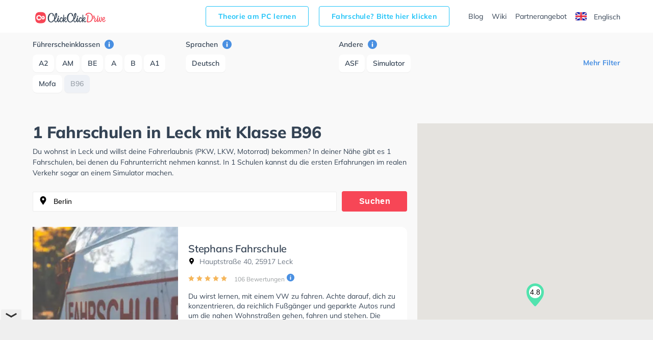

--- FILE ---
content_type: text/html; charset=UTF-8
request_url: https://www.clickclickdrive.de/fahrschule/leck/fuhrerscheinklassen-type-b96
body_size: 9614
content:
<!DOCTYPE html>
<html lang="de">
<head data-language="de" data-locale="de-DE">
  <meta name="format-detection" content="telephone=no">
  <meta name="viewport" content="width=device-width,initial-scale=1.0,maximum-scale=5">
  <meta charset="utf-8"/>
  <meta name="viewport" content="width=device-width, initial-scale=1.0">
  <meta http-equiv="X-UA-Compatible" content="IE=edge"/>
  <meta name="dc.language" content="de">
  <meta property="og:locale" content="de-DE">
  <meta property="og:image" content="https://res.cloudinary.com/clickclickdrive/image/upload/w_374/v1569601579/production/marketplace-admin/weisses_auto_fahrschulschild_yjw5bl.webp"/>
  <meta property="og:url" content="https://www.clickclickdrive.de/fahrschule/leck/fuhrerscheinklassen-type-b96"/>
  <meta property="og:type" content="website"/>
  <meta property="og:title" content="1 Fahrschulen in Leck mit Klasse B96"/>
  <meta property="og:description" content="Fahren lernen in Leck"/>
  <meta name="apple-mobile-web-app-capable" content="yes">
  <meta name="HandheldFriendly" content="True">
  <meta name="title" content="1 Fahrschulen in Leck mit Klasse B96"/>
  <meta name="description"
        content="Fahren lernen in Leck ✅ Mit ClickClickDrive nehmen Sie Fahrstunden in Ihrer N&#228;he und maximieren Ihre Chancen, Ihren F&#252;hrerschein schnell zu erhalten. Besuchen Sie eines der gr&#246;&#223;ten Online-Verzeichnisse und vereinbaren Sie einen kostenlosen Online-Termin."/>
    <link rel="canonical" href="https://www.clickclickdrive.de/fahrschule/leck/fuhrerscheinklassen-type-b96" />
    <link rel="preconnect" href="https://www.googletagmanager.com" />
  <link rel="preconnect" href="https://www.google-analytics.com" />
  <link rel="icon" href="/assets/images/favicon-small.png" sizes="32x32" />
  <link rel="icon" href="/assets/images/favicon.png" sizes="256x256" />
  <link rel="apple-touch-icon-precomposed" href="/assets/images/favicon.png" />
  <meta name="msapplication-TileImage" content="/assets/images/favicon.png" />
  <link rel="stylesheet" type="text/css" href="/fahrschule/content/css/precss.site.min.css" />
  <link rel="stylesheet" type="text/css" href="/fahrschule/content/css/school-promo.min.css" />
  <link rel="stylesheet" type="text/css" href="/fahrschule/content/css/site.min.css">
  <link rel="preload" as="image" href="https://res.cloudinary.com/clickclickdrive/image/upload/w_374/v1569601579/production/marketplace-admin/weisses_auto_fahrschulschild_yjw5bl.webp">
    <script async src="https://cdn.fuseplatform.net/publift/tags/2/4104/fuse.js"></script>

 <meta name="robots" content="noindex, follow" /> 
 
  <title>1 Fahrschulen in Leck mit Klasse B96</title>

  <style>

    element.style {
      vertical-align: inherit;
    }
    *, ::after, ::before {
      box-sizing: border-box;
    }
    article p {
      font-size: 14px;
    }
    p {
      font-size: 13px;
    }
    p {
      line-height: 1.5;
      margin: 0;
      padding-bottom: 10px;
    }
    a {
      color: black;
      text-decoration: none;
    }
    body {
      font-size: 14px;
      font-weight: 400;
      color: #344354;
      font-family: "Mulish", "Open Sans", sans-serif;
    }

    .adSchoolList {
        margin: 10px auto;
        width: 970px;
        min-height: 90px;
    }
    .secretContainer.staging .publiftAd {
        background-color: red;
        min-height: 5px;
        /*height: 200px;*/
    }



    @media  only screen and (max-width: 1000px) {
        .adSchoolList {
            width: 95%;
            min-height: 50px;
        }
    }



    @media (max-width: 600px) {
        .product__img {
            width: 100%;
        }

        .product__slider {
            overflow: hidden;
        }
    }
  </style>

    <script src="/fahrschule/content/js/vendors.min.js?v=34"></script>
    <script src="/fahrschule/content/js/verbolia.min.js?v=35"></script>
  <!-- Google Tag Manager -->
  <script>
    (function (w, d, s, l, i) {
      w[l] = w[l] || [];
      w[l].push({
        'gtm.start':
          new Date().getTime(), event: 'gtm.js'
      });
      var f = d.getElementsByTagName(s)[0],
        j = d.createElement(s), dl = l != 'dataLayer' ? '&l=' + l : '';
      j.defer = true;
      j.src =
        'https://www.googletagmanager.com/gtm.js?id=' + i + dl;
      f.parentNode.insertBefore(j, f);
    })(window, document, 'script', 'dataLayer', 'GTM-KFMTBNX');
  </script>
  <!-- #Google Tag Manager -->

  
  <script>
    (function() {
        const head = document.getElementsByTagName('head')[0];

        const { insertBefore } = head;

        head.insertBefore = (newElement, referenceElement) => {
            if (
            newElement.href &&
            newElement.href.indexOf('//fonts.googleapis.com/css?family=Roboto') > -1
            ) {
            return;
            }

            insertBefore.call(head, newElement, referenceElement);
        };
    })();
  </script>


  <script>
      
      const allMarkers = [{"Latitude":54.773305,"Longitude":8.969277,"Name":"Stephans Fahrschule","Location":"Hauptstra\u00dfe 40, 25917 Leck","RatingValue":"4.8","RatingCount":106,"UrlObfuscated":"aHR0cHM6Ly93d3cuY2xpY2tjbGlja2RyaXZlLmRlL3NjaG9vbC9zdGVwaGFucy1mYWhyc2NodWxl","UrlReviewObfuscated":"aHR0cHM6Ly93d3cuY2xpY2tjbGlja2RyaXZlLmRlL3NjaG9vbC9zdGVwaGFucy1mYWhyc2NodWxlI3Jldmlld3M="}];
  </script>
</head>
<body>
<!-- Google Tag Manager (noscript) -->
<noscript>
  <iframe src="https://www.googletagmanager.com/ns.html?id=GTM-KFMTBNX"
          height="0" width="0" style="display: none; visibility: hidden"></iframe>
</noscript>
<!-- #Google Tag Manager (noscript) -->

<div id="main">
  <header class="header">
    <div class="container">
      <div class="header__menu">
        <!--logo-->
        <a class="logo" href="/"><img width="150" height="34" src="/fahrschule/content/images/logo.svg" alt="ClickClickDrive"></a>
        <!-- search mobile-->
        <div class="search-mobile d-n-d">
          <img src="/fahrschule/content/images/search.svg" alt="search" width="24" height="24" onclick="loadMapNow();">
        </div>
        <!-- #search mobile -->
        <!--mobile burger -->
        <a href="#" class="" id="mobile-menu">
          <img src="/fahrschule/content/images/menu.svg" alt="menu" width="24" height="24">
        </a>

        
        <ul class="entry-btns">
          <li>
            <a target="_blank" class="fahrscule-lnk" href="/theorie">
              Theorie am PC lernen
            </a>
          </li>
          <li>
            <a class="fahrscule-lnk" href="/fahrschule-partner">
              Fahrschule? Bitte hier klicken
            </a>
          </li>
          <li>
            <a class="entry-btns__link" href="/blog">Blog</a>
          </li>
          <li>
            <a class="entry-btns__link" href="/wiki">Wiki</a>
          </li>
          <li>
            <a class="entry-btns__link" href="/fahrschule-partner">
              Partnerangebot
            </a>
          </li>
          <li>
            <a id="lng-en-switch" href="https://www.clickclickdrive.de/fahrschule/en/leck/fuhrerscheinklassen-type-b96" class="erowz-nflw erowz-nflw-on entry-btns__link language">
        <svg style="margin-right:10px" width="22" height="16"
     viewBox="0 0 22 16">
  <defs>
    <rect id="a" width="22" height="16"
          rx="2"></rect>
  </defs>
  <g
    fill="none" fill-rule="evenodd">
    <mask id="b"  fill="#fff">
      <use
        xlink:href="#a"></use>
    </mask>
    <use fill="#FFF"
         xlink:href="#a"></use>
    <path
      fill="#0A17A7" d="M0 0h22v16H0z" mask="url(#b)"></path>
    <path
      fill="#FFF"
      d="M5.139 10.667H0V5.333h5.139L-2.19.39-.997-1.38l9.378 6.326v-6.014h5.238v6.014l9.378-6.326L24.19.39 16.86 5.333H22v5.334h-5.139l7.329 4.943-1.193 1.769-9.378-6.326v6.014H8.381v-6.014L-.997 17.38-2.19 15.61l7.329-4.943z"
      mask="url(#b)"></path>
    <path stroke="#DB1F35"
          stroke-linecap="round"
          stroke-width=".667"
          d="M14.668 5.066L24.619-1.6"
          mask="url(#b)"></path>
    <path
      stroke="#DB1F35" stroke-linecap="round" stroke-width=".667"
      d="M15.724 17.08l8.921-6.122" mask="url(#b)"
      transform="matrix(1 0 0 -1 0 28.038)"></path>
    <path
      stroke="#DB1F35" stroke-linecap="round" stroke-width=".667"
      d="M6.29 5.048l-9.305-6.385" mask="url(#b)"></path>
    <path
      stroke="#DB1F35" stroke-linecap="round" stroke-width=".667"
      d="M7.3 17.848l-10.315-6.964" mask="url(#b)"
      transform="matrix(1 0 0 -1 0 28.732)"></path>
    <path
      fill="#E6273E"
      d="M0 9.6h9.429V16h3.142V9.6H22V6.4h-9.429V0H9.43v6.4H0z"
      mask="url(#b)"></path>
  </g>
</svg>

        Englisch
    </a>
          </li>
        </ul>
        
      </div>
    </div>
  </header>

  
  <div class="offcanvas-menu">
    <div class="offcanvas-top">
      <div>Menu</div>
      <span class="offcanvas-close">
        <img src="/fahrschule/content/images/close.svg" alt="close" width="20" height="20">
      </span>
    </div>
    <div class="offcanvas-menu__inner">
      <ul class="menu">
        <li>
          <a href="/blog">Blog</a>
        </li>
        <li>
          <a href="/wiki">Wiki</a>
        </li>
        <li>
          <a href="/fahrschule-partner">
            Partnerangebot
          </a>
        </li>
        <li>
          <a id="lng-en-switch" href="https://www.clickclickdrive.de/fahrschule/en/leck/fuhrerscheinklassen-type-b96" class="erowz-nflw erowz-nflw-on entry-btns__link language">
        <svg style="margin-right:10px" width="22" height="16"
     viewBox="0 0 22 16">
  <defs>
    <rect id="a" width="22" height="16"
          rx="2"></rect>
  </defs>
  <g
    fill="none" fill-rule="evenodd">
    <mask id="b"  fill="#fff">
      <use
        xlink:href="#a"></use>
    </mask>
    <use fill="#FFF"
         xlink:href="#a"></use>
    <path
      fill="#0A17A7" d="M0 0h22v16H0z" mask="url(#b)"></path>
    <path
      fill="#FFF"
      d="M5.139 10.667H0V5.333h5.139L-2.19.39-.997-1.38l9.378 6.326v-6.014h5.238v6.014l9.378-6.326L24.19.39 16.86 5.333H22v5.334h-5.139l7.329 4.943-1.193 1.769-9.378-6.326v6.014H8.381v-6.014L-.997 17.38-2.19 15.61l7.329-4.943z"
      mask="url(#b)"></path>
    <path stroke="#DB1F35"
          stroke-linecap="round"
          stroke-width=".667"
          d="M14.668 5.066L24.619-1.6"
          mask="url(#b)"></path>
    <path
      stroke="#DB1F35" stroke-linecap="round" stroke-width=".667"
      d="M15.724 17.08l8.921-6.122" mask="url(#b)"
      transform="matrix(1 0 0 -1 0 28.038)"></path>
    <path
      stroke="#DB1F35" stroke-linecap="round" stroke-width=".667"
      d="M6.29 5.048l-9.305-6.385" mask="url(#b)"></path>
    <path
      stroke="#DB1F35" stroke-linecap="round" stroke-width=".667"
      d="M7.3 17.848l-10.315-6.964" mask="url(#b)"
      transform="matrix(1 0 0 -1 0 28.732)"></path>
    <path
      fill="#E6273E"
      d="M0 9.6h9.429V16h3.142V9.6H22V6.4h-9.429V0H9.43v6.4H0z"
      mask="url(#b)"></path>
  </g>
</svg>

        Englisch
    </a>
        </li>
      </ul>
    </div>
  </div>
  <!--mobile menu END-->
  <!--button bottom-->


  <!--button filter-->
  <button class="btn-filter" type="button">
    <svg class="SVGInline-svg ShowFiltersButton__Icon-sc-1obhj0c-1-svg dGasKZ-svg" width="24"
         height="24" viewBox="0 0 24 24" xmlns="http://www.w3.org/2000/svg">
      <g transform="translate(5 6)" fill="none">
        <path fill="#000" class="filters-path"
              d="M14.185 0H.523c-.462 0-.677.523-.4.862l5.97 6.984c.184.216.276.523.276.8v4.43c0 .247.246.462.492.462h.924c.246 0 .43-.215.43-.461v-4.43c0-.309.123-.585.339-.8l6.03-6.985c.277-.339.062-.862-.4-.862z"
              id="filters"></path>
      </g>
    </svg>
    <span>Filter</span>
  </button>


  <div class="page">
    <div class="container">
      <!--filter-->
    <div class="filters">
  <div class="filters__top">
    <div>Filter</div>
    <span class="filters__close">
      <img src="/fahrschule/content/images/close.svg" width="20" height="20">
    </span>
  </div>

  
  <div class="filters__item filters__item_cat">
  <span class="filters__name">
    Führerscheinklassen
    <a href="#" class="tooltip-right" data-tooltip="Lassen Sie Sich Fahrschulen anzeigen die Unterricht für die ausgewählten Führerscheinklassen anbieten.">
      <img src="/fahrschule/content/images/info.svg" alt="info" width="18" height="18">
    </a>
  </span>

      <span class="">
      <a class="btn " href="https://www.clickclickdrive.de/fahrschule/leck/fuhrerscheinklassen-type-a2">
        A2
      </a>
    </span>
      <span class="">
      <a class="btn " href="https://www.clickclickdrive.de/fahrschule/leck/fuhrerscheinklassen-type-am">
        AM
      </a>
    </span>
      <span class="">
      <a class="btn " href="https://www.clickclickdrive.de/fahrschule/leck/fuhrerscheinklassen-type-be">
        BE
      </a>
    </span>
      <span class="">
      <a class="btn " href="https://www.clickclickdrive.de/fahrschule/leck/fuhrerscheinklassen-type-a">
        A
      </a>
    </span>
      <span class="">
      <a class="btn " href="https://www.clickclickdrive.de/fahrschule/leck/fuhrerscheinklassen-type-b">
        B
      </a>
    </span>
      <span class="">
      <a class="btn " href="https://www.clickclickdrive.de/fahrschule/leck/fuhrerscheinklassen-type-a1">
        A1
      </a>
    </span>
      <span class="">
      <a class="btn " href="https://www.clickclickdrive.de/fahrschule/leck/fuhrerscheinklassen-type-mofa">
        Mofa
      </a>
    </span>
      <span class="">
      <a class="btn active" href="https://www.clickclickdrive.de/fahrschule/leck">
        B96
      </a>
    </span>
      <span class="hide show-this-on-click">
      <a class="btn " href="https://www.clickclickdrive.de/fahrschule/leck/fuhrerscheinklassen-type-l">
        L
      </a>
    </span>
  </div>
  

  
  <div class="filters__item filters__item_cat">
  <span class="filters__name">
    Sprachen
    <a href="#" class="tooltip-right" data-tooltip="Schulen mit ausgewählten Unterrichtssprachen anzeigen.">
      <img src="/fahrschule/content/images/info.svg" alt="info" width="18" height="18">
    </a>
  </span>

      <span class="">
      <a class="btn " href="https://www.clickclickdrive.de/fahrschule/leck/sprachen-deutsch/fuhrerscheinklassen-type-b96">
        Deutsch
      </a>
    </span>
  </div>
  

  
  
  
  
  
  <div class="filters__item filters__item_cat">
  <span class="filters__name">
    Andere
    <a href="#" class="tooltip-right" data-tooltip="Zeige Schulen die den gewählten Kriterien entsprechen.">
      <img src="/fahrschule/content/images/info.svg" alt="info" width="18" height="18">
    </a>
  </span>

      <span class="">
      <a class="btn " href="https://www.clickclickdrive.de/fahrschule/leck/fuhrerscheinklassen-type-b96/merkmal-asf">
        ASF
      </a>
    </span>
      <span class="">
      <a class="btn " href="https://www.clickclickdrive.de/fahrschule/leck/fuhrerscheinklassen-type-b96/merkmal-simulator">
        Simulator
      </a>
    </span>
  </div>
  

    <div class="more readmore">
    <a href="#" data-article="one">Mehr Filter</a>
  </div>
  <div class="more readless hide">
    <a href="#" data-article='one'>Filter ausblenden</a>
  </div>
</div>
    <!--filter END-->
    </div>

    <div class="flex">
      <article>
                <h1>
            1 Fahrschulen in Leck mit Klasse B96
        </h1>


        <p>
          Du wohnst in Leck und willst deine Fahrerlaubnis (PKW, LKW, Motorrad) bekommen?
          In deiner Nähe gibt es 1 Fahrschulen, bei denen du Fahrunterricht nehmen kannst.
                      In 1 Schulen kannst du die ersten Erfahrungen im realen Verkehr sogar an einem Simulator machen.
                  </p>

        <!--search-->
        <form class="search" id="searchform">
          <input class="form-control" type="search" id="searchbox" value="Berlin" onclick="loadMapNow();">
          <button class="btn" type="submit">Suchen</button>
        </form>

        <div>
            
            <div class="product nothid">
  <div
    class="product-hid-data"
    data-id="leck-22307"
    data-lat="54.773305"
    data-lon="8.969277"
    data-rat="4.8"
    data-rat-cnt="106"
    data-uo="aHR0cHM6Ly93d3cuY2xpY2tjbGlja2RyaXZlLmRlL3NjaG9vbC9zdGVwaGFucy1mYWhyc2NodWxl"
    data-uro="aHR0cHM6Ly93d3cuY2xpY2tjbGlja2RyaXZlLmRlL3NjaG9vbC9zdGVwaGFucy1mYWhyc2NodWxlI3Jldmlld3M="
  ></div>

  
  <div class="product__slider off">
      <div class="product__img">
      <img
        alt="Stephans Fahrschule in Leck"
        class="lozad"
        src="https://res.cloudinary.com/clickclickdrive/image/upload/w_374/v1569601579/production/marketplace-admin/weisses_auto_fahrschulschild_yjw5bl.webp"
                style="object-fit: cover;width:100%;height:100%;"
      >
    </div>
  </div>
  

  <a href="/school/stephans-fahrschule" class="product__right">
    <div class="product__top">
      
            

      <h2 class="product__title">Stephans Fahrschule</h2>

      <span class="product__info"><img src="/fahrschule/content/images/location.svg" alt="" width="13" height="13">
        Hauptstraße 40, 25917 Leck
      </span>
    </div>
    <div class="product__reviews">
      
            

      
      <div class="rating">
                              <img src="/fahrschule/content/images/star.svg" alt="" role="presentation" width="12" height="12">
                                        <img src="/fahrschule/content/images/star.svg" alt="" role="presentation" width="12" height="12">
                                        <img src="/fahrschule/content/images/star.svg" alt="" role="presentation" width="12" height="12">
                                        <img src="/fahrschule/content/images/star.svg" alt="" role="presentation" width="12" height="12">
                                        <img src="/fahrschule/content/images/star.svg" alt="" role="presentation" width="12" height="12">
                        </div>
      

      
      <span
        class="erowz-nflw reviews-count"
        data-value="aHR0cHM6Ly93d3cuY2xpY2tjbGlja2RyaXZlLmRlL3NjaG9vbC9zdGVwaGFucy1mYWhyc2NodWxlI3Jldmlld3M=">
        106 Bewertungen
      </span>
      

      
      <img src="/fahrschule/content/images/info.svg" alt="info" class="tooltip-rating-ico" width="15" height="15">
      <div class="tooltip-rating" style="display:none">
        <div class="tooltip-rating-text">
          <div class="mt6">
            Die Gesamtbewertung wird aus zwei Bewertungen berechnet. Die erste Bewertung ergibt sich aus der durchschnittlichen erzielten Bewertung auf ClickClickDrive und die zweite ergibt sich aus der durchschnittlich erzielten Bewertung des Google My Business Profils.
          </div>
        </div>
      </div>
      
    </div>
    <div class="product__bottom">
      <div class="txt-descr">
        <p>
          Du wirst lernen, mit einem VW zu fahren. Achte darauf, dich zu konzentrieren, da reichlich Fußgänger und geparkte Autos rund um die nahen Wohnstraßen gehen, fahren und stehen. Die Fahrschule bietet Herausragende Bedingungen um deine Klasse A1, Klasse B, Klasse A, Klasse BE, Klasse B96, Klasse AM, Klasse A2 und Klasse L zu erhalten. Letzte Bewertung: &quot;Stephan Fahrschule habe ich mein Klasse B Führerschein gemacht ,super Team mega freundlich lustig und hilfsbereit,wir hatten immer Spaß, bei der Theorie Stunden ,ich hatte Wolfgang als Fahrlehrer super lieb und super freundlich, Wolfgang hat mich perfekt auf alles gleich bei der 1sten Fahrt vorbereitet super toller Fahrlehrer kann ich nur empfehlen, mir hat es super gefallen vielen lieben dank an euch Super Tolles Team nur zu empfehlen macht weiter so lg Svenja&quot;
        </p>
      </div>
      
            

      <button class="btn">Einen Termin anfragen</button>

      
            
    </div>
  </a>
</div>






            

            <div id="more-ads-container">
            </div>
            <div id="more-schools-container">
                            </div>
        </div>


        <p class="d-n-d d-b-m">
          Du wohnst in Leck und willst deine Fahrerlaubnis (PKW, LKW, Motorrad) bekommen?
          In deiner Nähe gibt es 1 Fahrschulen, bei denen du Fahrunterricht nehmen kannst.
                      In 1 Schulen kannst du die ersten Erfahrungen im realen Verkehr sogar an einem Simulator machen.
                  </p>
      </article>

      <aside>
        <!--map-->
        <div id="map" style="overflow: hidden;">
        </div>
        <!--map END-->
      </aside>
    </div>

    
    <div class="container btm-txts">
  </div>
    

    <div class="container">
      <div class="information">
        <div class="information__item">
  <div class="information__title">
    <img src="/fahrschule/content/images/icon1.svg" alt="" width="40" height="40" role="presentation">
    <h3>Suche Fahrschule in der Nähe von Leck</h3>
  </div>
  <div class="information__school">
          <a href="https://www.clickclickdrive.de/fahrschule/bredstedt">
        Bredstedt
      </a>
          <a href="https://www.clickclickdrive.de/fahrschule/langenhorn">
        Langenhorn
      </a>
          <a href="https://www.clickclickdrive.de/fahrschule/leck">
        Leck
      </a>
          <a href="https://www.clickclickdrive.de/fahrschule/niebull">
        Niebüll
      </a>
          <a href="https://www.clickclickdrive.de/fahrschule/schafflund">
        Schafflund
      </a>
      </div>
</div>
      </div>
    </div>
  </div>
</div>

<input id="lvl1" name="lvl1" type="hidden" value="berlin"/>
<input id="lvl2" name="lvl2" type="hidden" value=""/>
<input id="lvl3" name="lvl3" type="hidden" value=""/>
<input id="lvl4" name="lvl4" type="hidden" value=""/>
<input id="rp" name="rp" type="hidden" value="fahrschule"/>
<input id="showMoreTrans" name="showMoreTrans" type="hidden" value="Mehr sehen"/>
<input id="showLessTrans" name="showLessTrans" type="hidden" value="Weniger sehen"/>
<input id="lat" name="lat" type="hidden" value="52.51769"/>
<input id="lon" name="lon" type="hidden" value="13.402376"/>

<script type="application/ld+json">{"@context":"http:\/\/schema.org","@type":"ItemList","name":"1 Fahrschulen in Leck","description":"","itemListOrder":"http:\/\/schema.org\/ItemListOrderAscending","itemListElement":{"1":{"@type":"ListItem","position":2,"name":"Stephans Fahrschule","url":"https:\/\/www.clickclickdrive.de\/school\/stephans-fahrschule","image":"https:\/\/res.cloudinary.com\/clickclickdrive\/image\/upload\/w_828\/v1569601579\/production\/marketplace-admin\/weisses_auto_fahrschulschild_yjw5bl.jpg"}}}</script>



<footer class="footer">
  <div class="container">
    <div class="row">
      <div class="col-lg-6 col-md-12 col-12">
        <nav class="nav flex-column footer__menu footer__language">
          <a class="nav-link" href="https://www.clickclickdrive.be/">
            <svg class="SVGInline-svg Countries__Icon-rx5qbx-2-svg eJwvDX-svg"
     xmlns="http://www.w3.org/2000/svg" xmlns:xlink="http://www.w3.org/1999/xlink"
     width="22" height="16" viewBox="0 0 22 16">
  <defs>
    <rect id="flag-be-a" width="22" height="16" rx="2"></rect>
  </defs>
  <g fill="none" fill-rule="evenodd">
    <mask id="flag-be-b" fill="#fff">
      <use xlink:href="#flag-be-a"></use>
    </mask>
    <use fill="#FFF" xlink:href="#flag-be-a"></use>
    <path fill="#FF4453" d="M10.476 0H22v16H10.476z" mask="url(#flag-be-b)"></path>
    <path fill="#262626" d="M0 0h7.333v16H0z" mask="url(#flag-be-b)"></path>
    <path fill="#FFCF3C" d="M7.333 0h7.333v16H7.333z" mask="url(#flag-be-b)"></path>
  </g>
</svg>

            Fahrschulen in Belgien
          </a>
          <a class="nav-link" href="https://www.clickclickdrive.de/">
            <svg class="SVGInline-svg Countries__Icon-rx5qbx-2-svg eJwvDX-svg"
     xmlns="http://www.w3.org/2000/svg" xmlns:xlink="http://www.w3.org/1999/xlink"
     width="22" height="16" viewBox="0 0 22 16">
  <defs>
    <rect id="flag-de-a" width="22" height="16" rx="2"></rect>
    <path id="flag-de-d" d="M0 5.333h22v5.333H0z"></path>
    <filter id="flag-de-c" width="113.6%" height="156.2%" x="-6.8%" y="-28.1%"
            filterUnits="objectBoundingBox">
      <feMorphology in="SourceAlpha" operator="dilate" radius=".5"
                    result="shadowSpreadOuter1"></feMorphology>
      <feOffset in="shadowSpreadOuter1" result="shadowOffsetOuter1"></feOffset>
      <feColorMatrix in="shadowOffsetOuter1"
                     values="0 0 0 0 0 0 0 0 0 0 0 0 0 0 0 0 0 0 0.06 0"></feColorMatrix>
    </filter>
    <path id="flag-de-f" d="M0 10.667h22V16H0z"></path>
    <filter id="flag-de-e" width="113.6%" height="156.2%" x="-6.8%" y="-28.1%"
            filterUnits="objectBoundingBox">
      <feMorphology in="SourceAlpha" operator="dilate" radius=".5"
                    result="shadowSpreadOuter1"></feMorphology>
      <feOffset in="shadowSpreadOuter1" result="shadowOffsetOuter1"></feOffset>
      <feColorMatrix in="shadowOffsetOuter1"
                     values="0 0 0 0 0 0 0 0 0 0 0 0 0 0 0 0 0 0 0.06 0"></feColorMatrix>
    </filter>
  </defs>
  <g fill="none" fill-rule="evenodd">
    <mask id="flag-de-b" fill="#fff">
      <use xlink:href="#flag-de-a"></use>
    </mask>
    <use fill="#FFF" xlink:href="#flag-de-a"></use>
    <path fill="#262626" d="M0 0h22v5.333H0z" mask="url(#flag-de-b)"></path>
    <g mask="url(#flag-de-b)">
      <use fill="#000" filter="url(#flag-de-c)" xlink:href="#flag-de-d"></use>
      <use fill="#F01515" xlink:href="#flag-de-d"></use>
    </g>
    <g mask="url(#flag-de-b)">
      <use fill="#000" filter="url(#flag-de-e)" xlink:href="#flag-de-f"></use>
      <use fill="#FFD521" xlink:href="#flag-de-f"></use>
    </g>
  </g>
</svg>

            Fahrschulen in Deutschland
          </a>
        </nav>

        <nav class="nav flex-column footer__menu footer__social">
          <a class="nav-link" href="/fb">
            <svg aria-labelledby="Facebook" xmlns="http://www.w3.org/2000/svg" width="24" height="24" viewBox="0 0 24 24">
  <path fill="#D7DADC" fill-rule="nonzero"
        d="M15.393 23.789v-7.087h2.45l.367-2.845h-2.817v-1.816c0-.823.229-1.384 1.41-1.384h1.506V8.111A20.134 20.134 0 0 0 16.114 8c-2.171 0-3.658 1.326-3.658 3.76v2.097H10v2.845h2.456v7.29L12.05 24c-3.2-.05-7.15-.35-9.35-2.6C.4 19.2.05 15.25 0 12.05.05 8.85.35 4.9 2.6 2.7 4.8.4 8.75.05 11.95 0c3.2.05 7.15.35 9.35 2.6 2.3 2.2 2.65 6.15 2.7 9.3-.05 3.2-.35 7.15-2.6 9.35-1.47 1.57-3.72 2.247-6.007 2.539z"></path>
</svg>

          </a>
          <a class="nav-link" href="/tw">
            <svg aria-labelledby="Twitter" xmlns="http://www.w3.org/2000/svg" width="24" height="24" viewBox="0 0 24 24">
  <path fill="#D7DADC" fill-rule="nonzero"
        d="M12.05 24c-3.2-.05-7.15-.35-9.35-2.6C.4 19.2.05 15.25 0 12.05.05 8.85.35 4.9 2.6 2.7 4.8.4 8.75.05 11.95 0c3.2.05 7.15.35 9.35 2.6 2.3 2.2 2.65 6.15 2.7 9.3-.05 3.2-.35 7.15-2.6 9.35-2.2 2.35-6.15 2.7-9.35 2.75zm6.617-16.07a5.035 5.035 0 0 1-1.492.423c.536-.333.948-.86 1.142-1.49a5.087 5.087 0 0 1-1.651.653 2.551 2.551 0 0 0-1.897-.85c-1.434 0-2.597 1.206-2.597 2.693 0 .211.022.416.067.614-2.16-.113-4.075-1.184-5.357-2.815-.224.4-.352.862-.352 1.355 0 .934.459 1.759 1.156 2.242a2.531 2.531 0 0 1-1.177-.336v.033c0 1.305.895 2.394 2.085 2.64a2.499 2.499 0 0 1-1.174.047c.33 1.07 1.29 1.848 2.428 1.87A5.098 5.098 0 0 1 6 16.124a7.182 7.182 0 0 0 3.984 1.208c4.78 0 7.393-4.102 7.393-7.66 0-.118-.002-.235-.006-.35.508-.38.948-.854 1.296-1.394z"></path>
</svg>

          </a>
          <a class="nav-link" href="/in">
            <svg aria-labelledby="In" xmlns="http://www.w3.org/2000/svg" width="24" height="24" viewBox="0 0 24 24">
  <path fill="#D7DADC" fill-rule="evenodd"
        d="M12.05 24c-3.2-.05-7.15-.35-9.35-2.6C.4 19.2.05 15.25 0 12.05.05 8.85.35 4.9 2.6 2.7 4.8.4 8.75.05 11.95 0c3.2.05 7.15.35 9.35 2.6 2.3 2.2 2.65 6.15 2.7 9.3-.05 3.2-.35 7.15-2.6 9.35-2.2 2.35-6.15 2.7-9.35 2.75zm-.008-2c2.666-.042 5.958-.333 7.791-2.292 1.875-1.833 2.125-5.125 2.167-7.791-.042-2.625-.333-5.917-2.25-7.75C17.917 2.292 14.625 2.042 11.958 2 9.292 2.042 6 2.333 4.167 4.25 2.292 6.083 2.042 9.375 2 12.042c.042 2.666.333 5.958 2.25 7.791 1.833 1.875 5.125 2.125 7.792 2.167zm-.096-15.224a5.279 5.279 0 1 1 0 10.557 5.279 5.279 0 0 1 0-10.557zm0 8.705a3.427 3.427 0 1 0 0-6.853 3.427 3.427 0 0 0 0 6.853zm6.72-8.914a1.234 1.234 0 1 1-2.467 0 1.234 1.234 0 0 1 2.468 0z"></path>
</svg>

          </a>
          <a class="nav-link" href="/li">
            <svg aria-labelledby="Li" xmlns="http://www.w3.org/2000/svg" width="24" height="24" viewBox="0 0 24 24">
  <path fill="#D7DADC" fill-rule="nonzero"
        d="M12.05 24c-3.2-.05-7.15-.35-9.35-2.6C.4 19.2.05 15.25 0 12.05.05 8.85.35 4.9 2.6 2.7 4.8.4 8.75.05 11.95 0c3.2.05 7.15.35 9.35 2.6 2.3 2.2 2.65 6.15 2.7 9.3-.05 3.2-.35 7.15-2.6 9.35-2.2 2.35-6.15 2.7-9.35 2.75zM17 15v-3.022c0-1.683-.98-2.465-2.226-2.465-1.005 0-1.635.532-1.751.905v-.853h-1.97c.025.453 0 5.435 0 5.435h1.97v-2.94c0-.164-.008-.328.043-.445.135-.327.426-.666.95-.666.684 0 .995.503.995 1.239V15H17zM9.06 8.886c.659 0 1.07-.417 1.07-.944C10.116 7.406 9.718 7 9.071 7 8.424 7 8 7.407 8 7.944c0 .526.412.942 1.047.942h.012zm-.833.68V15h1.754V9.565H8.227z"></path>
</svg>

          </a>
          <a class="nav-link" href="/yt">
            <svg aria-labelledby="Youtube" xmlns="http://www.w3.org/2000/svg" width="24" height="24" viewBox="0 0 24 24">
  <path fill="#D7DADC" fill-rule="nonzero"
        d="M12.05 24c-3.2-.05-7.15-.35-9.35-2.6C.4 19.2.05 15.25 0 12.05.05 8.85.35 4.9 2.6 2.7 4.8.4 8.75.05 11.95 0c3.2.05 7.15.35 9.35 2.6 2.3 2.2 2.65 6.15 2.7 9.3-.05 3.2-.35 7.15-2.6 9.35-2.2 2.35-6.15 2.7-9.35 2.75zM9 16l7.639-3.986L9 8v8z"></path>
</svg>

          </a>
        </nav>

        <span class="footer__link">
          <svg class="SVGInline-svg Footer__Dsgvo-sc-18j0nhi-4-svg lhGPW-svg"
     xmlns="http://www.w3.org/2000/svg" width="134" height="40"
     viewBox="0 0 134 40">
  <g fill="none" fill-rule="evenodd">
    <rect width="133" height="39" x=".5" y=".5" fill="#FFF"
          stroke="#E7E7E7" rx="6"></rect>
    <g fill="#EA6C00" fill-rule="nonzero">
      <path
        d="M20 6l.454 1.468h1.468l-1.188.907.454 1.468L20 8.935l-1.187.908.453-1.468-1.188-.907h1.468zM20 30.157l.454 1.468h1.468l-1.188.907.454 1.468L20 33.093 18.813 34l.453-1.468-1.188-.907h1.468zM26.04 8.196l.453 1.468h1.468l-1.188.908.454 1.467-1.188-.907-1.187.907.453-1.467-1.187-.908h1.468zM30.98 12.36l.454 1.467h1.468l-1.188.908.454 1.468-1.187-.908-1.188.908.454-1.468-1.188-.908h1.468zM30.98 24.118l.454 1.468h1.468l-1.188.907.454 1.468-1.187-.907-1.188.907.454-1.468-1.188-.907h1.468zM9.02 12.36l.453 1.467h1.468l-1.187.908.453 1.468-1.187-.908-1.188.908.454-1.468-1.188-.908h1.468zM32.079 18.078l.453 1.468H34l-1.188.907.454 1.469-1.187-.907-1.188.907.454-1.469-1.188-.907h1.468zM7.922 18.078l.453 1.468h1.468l-1.188.907.454 1.469-1.187-.907-1.188.907.454-1.469L6 19.546h1.468zM9.02 24.118l.453 1.468h1.468l-1.187.907.453 1.468-1.187-.907-1.188.907.454-1.468-1.188-.907h1.468zM27.137 29.059l.454 1.468h1.468l-1.188.907.454 1.468-1.188-.907-1.188.907.454-1.468-1.187-.907h1.468zM13.96 8.196l.454 1.468h1.468l-1.187.908.454 1.467-1.188-.907-1.188.907.454-1.467-1.188-.908h1.468zM12.863 29.059l.453 1.468h1.468l-1.187.907.453 1.468-1.187-.907-1.188.907.454-1.468-1.188-.907h1.468z"></path>
    </g>
    <path fill="#2B3945" fill-rule="nonzero"
          d="M23.143 19.136h-.429v-1.33C22.714 16.26 21.496 15 20 15s-2.714 1.26-2.714 2.807v1.33h-.429c-.473 0-.857.396-.857.886v3.545c0 .49.384.887.857.887h6.286c.473 0 .857-.397.857-.887v-3.545c0-.49-.384-.887-.857-.887zm-1.857 0h-2.572v-1.33c0-.732.577-1.329 1.286-1.329.709 0 1.286.597 1.286 1.33v1.33z"></path>
    <text fill="#354354"
          font-family="HelveticaNeue-Bold, Helvetica Neue" font-size="8"
          font-weight="bold" letter-spacing=".2">
      <tspan x="42" y="30">Datenschutzkonform</tspan>
    </text>
    <text fill="#354354" font-family="Mulish-Black, Mulish" font-size="12"
          font-weight="700" letter-spacing=".3">
      <tspan x="42" y="19">DSGV</tspan> <tspan x="78.54"
                                               y="19">O</tspan>
    </text>
  </g>
</svg>

        </span>

        <div class="copyright">
          &#169; ClickClickDrive GmbH 2026
          <span>
            *die Anzahl der Besucher unserer Webseiten im monatlichen Durchschnitt. 16/10/2017 bis 15/10/2018
          </span>
        </div>
      </div>
      <div class="col-lg-3 col-md-12 col-12">
        <nav class="nav flex-column footer__menu">
          <a
            class="erowz-nflw nav-link"
            href="/ueber-uns"
          >
            Über uns
          </a>
          <a
            class="erowz-nflw nav-link"
            href="/team-kennen-lernen"
          >
            Unser Team
          </a>
        </nav>
        <nav class="nav flex-column footer__menu footer__menu_bottom">
          <a class="nav-link" href="/cdn-cgi/l/email-protection#6900070f06290a05000a020a05000a020d1b001f0c47070c1d">
            Daten löschen lassen
          </a>
          <a class="nav-link" href="/cdn-cgi/l/email-protection#7b12151d143b181712181018171218101f09120d1e55151e0f">
            Meine Daten abfragen
          </a>
          <a
            class="erowz-nflw nav-link"
            href="/blog/de-impressum"
          >
            Impressum
          </a>
          <a
            class="erowz-nflw nav-link"
            href="/blog/de-terms-and-conditions"
          >
            AGB
          </a>
          <a
            class="erowz-nflw nav-link"
            href="/blog/de-terms-and-conditions-partner"
          >
            AGB für Partner
          </a>
          <a
            class="erowz-nflw nav-link"
            href="/blog/de-privacy-policy/"
          >
            Datenschutzerklärung
          </a>
          <a
            class="erowz-nflw nav-link"
            href="/blog/de-cookie-policy/"
          >
            Cookie Richtlinie
          </a>
        </nav>
      </div>
      <div class="col-lg-3 col-md-12 col-12">
        <nav class="nav flex-column footer__menu">
          <a class="erowz-nflw nav-link" href="/blog">
            Unser Blog
          </a>
          <a class="erowz-nflw nav-link" href="/wiki">
            Unser Wiki
          </a>
          <a class="erowz-nflw nav-link" href="/link-sammlung">
            Nützliche Links
          </a>
          <a class="erowz-nflw nav-link" href="/fahrschule-partner">
            Partnerangebot
          </a>
          <a class="erowz-nflw nav-link" href="/fahrschule-partner/marketingprofil">
            Marketing Profil
          </a>
          <a class="erowz-nflw nav-link" href="/fahrschule-partner/theorieapp">
            Theorie App
          </a>
          <a class="erowz-nflw nav-link" href="/fahrschule-partner/verwaltungssoftware">
            Verwaltungssoftware
          </a>
          <a class="erowz-nflw nav-link" href="/theorie">
            Theorie am PC lernen
          </a>
          <a class="erowz-nflw nav-link" href="/fragenkatalog">
            Tüv und Dekra Fragen
          </a>
        </nav>
        <div class="download">
          <a href="https://play.google.com/store/apps/details?id=net.clickclickdrive.mobile"><img width="115" height="34" loading="lazy"
              src="/fahrschule/content/images/google.svg" alt="Our app on Google Play"></a>
          <a href="https://itunes.apple.com/de/app/clickclickdrive/id1435154541?mt=8"><img width="115" height="34" loading="lazy"
              src="/fahrschule/content/images/app.svg" alt="Our app on App store"></a>
        </div>
      </div>
    </div>
  </div>
</footer>

<script data-cfasync="false" src="/cdn-cgi/scripts/5c5dd728/cloudflare-static/email-decode.min.js"></script><script>
    var mapLoaded = false;
    function loadMapNow() {
        if (mapLoaded) {
            return;
        }
        var scripts = [
            '/fahrschule/content/js/map.min.js?v=35',
            "https://maps.googleapis.com/maps/api/js?key=AIzaSyAtYhTYpJqhG_M3SRPV_-TVLLYF4iR7FDA&libraries=places&language=de&region=DE&callback=initMap",
        ];
        loadScripts(scripts);
        mapLoaded = true;
    }
    var Verbolia = Verbolia || {};

    function initializeModules() {
        Verbolia.Common.SlidingExpirationCookie.initialize('.SlidingExpiration');
        Verbolia.Common.Culture.initialize('Verbolia.ClickClickDrive.Culture.SlidingExpiration', 'deDE');
        Verbolia.Component.AcceptCookies.initialize('Verbolia.ClickClickDrive.AcceptCookies.SlidingExpiration');
        //Verbolia.ClickClickDrive.SeeMore.SeeMoreModule.initialize("deDE");
        //Verbolia.ClickClickDrive.Search.SearchModule.initialize("deDE");
        checkMapLoading();
    }
    function checkMapLoading() {
        if (window.innerWidth > 991) {
            loadMapNow();
        }
    }
  if (window.addEventListener)
    window.addEventListener('load', initializeModules, false);
  else if (window.attachEvent)
    window.attachEvent('onload', initializeModules);
  else window.onload = initializeModules;

  if (window.addEventListener)
    window.addEventListener('resize', checkMapLoading, false);
  else if (window.attachEvent)
    window.attachEvent('resize', checkMapLoading);
  else window.resize = checkMapLoading;

</script>

<input id="contentPath" name="contentPath" type="hidden" value="fahrschule/content"/>

</body>
</html>

<link rel="stylesheet" preload
      href="/fahrschule/content/css/vendors.min.css?v=190a644fd103431fa217be917cf938e1">

<script type="text/javascript">

  function loadScripts(scripts) {
    var src;
    var script;
    var pendingScripts = [];
    var firstScript = document.scripts[0];

    function stateChange() {
      var pendingScript;
      while (pendingScripts[0] && pendingScripts[0].readyState == 'loaded') {
        pendingScript = pendingScripts.shift();
        pendingScript.onreadystatechange = null;
        firstScript.parentNode.insertBefore(pendingScript, firstScript);
      }
    }

    while (src = scripts.shift()) {
      if ('async' in firstScript) {
        if (src.indexOf('.css') !== -1) {
          var element = document.createElement('link');
          element.type = 'text/css';
          element.rel = 'stylesheet';
          element.href = src;
          document.head.appendChild(element);
        } else {
          script = document.createElement('script');
          script.async = false;
          script.src = src;
          document.head.appendChild(script);
        }
      } else if (firstScript.readyState) {
        script = document.createElement('script');
        pendingScripts.push(script);
        script.onreadystatechange = stateChange;
        script.src = src;
      } else {
        if (src.indexOf('.css') !== -1) {
          document.write('<link href="' + src + '" rel="stylesheet">');
        } else {
          document.write('<script src="' + src + '" defer></' + 'script>');
        }
      }
    }
  }

</script>


--- FILE ---
content_type: text/html; charset=utf-8
request_url: https://www.google.com/recaptcha/api2/aframe
body_size: 266
content:
<!DOCTYPE HTML><html><head><meta http-equiv="content-type" content="text/html; charset=UTF-8"></head><body><script nonce="SXMJcI6JIO8zeoekThhm-g">/** Anti-fraud and anti-abuse applications only. See google.com/recaptcha */ try{var clients={'sodar':'https://pagead2.googlesyndication.com/pagead/sodar?'};window.addEventListener("message",function(a){try{if(a.source===window.parent){var b=JSON.parse(a.data);var c=clients[b['id']];if(c){var d=document.createElement('img');d.src=c+b['params']+'&rc='+(localStorage.getItem("rc::a")?sessionStorage.getItem("rc::b"):"");window.document.body.appendChild(d);sessionStorage.setItem("rc::e",parseInt(sessionStorage.getItem("rc::e")||0)+1);localStorage.setItem("rc::h",'1768908370637');}}}catch(b){}});window.parent.postMessage("_grecaptcha_ready", "*");}catch(b){}</script></body></html>

--- FILE ---
content_type: text/plain
request_url: https://rtb.openx.net/openrtbb/prebidjs
body_size: -85
content:
{"id":"48522b08-a749-4dd8-a96d-12ee6beb8fab","nbr":0}